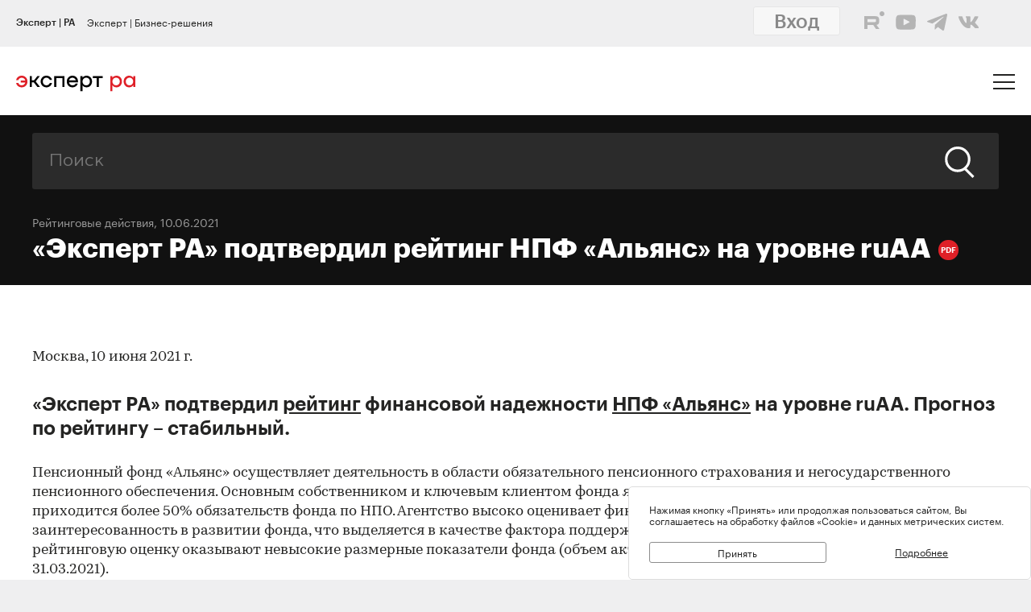

--- FILE ---
content_type: text/html; charset=utf-8
request_url: https://raexpert.ru/releases/2021/jun10h
body_size: 21293
content:
<!DOCTYPE html>
<html lang="ru">
<head>
	<title>«Эксперт РА» подтвердил рейтинг НПФ «Альянс» на уровне ruAА | Эксперт РА</title>
<meta name="description" content="«Эксперт РА» подтвердил рейтинг финансовой надежности НПФ «Альянс» на уровне ruAА. Прогноз по рейтингу – стабильный." >
<base href="/" />
<meta charset="utf-8">
<meta http-equiv="X-UA-Compatible" content="IE=edge">
<meta name="robots" content="noyaca"/>
<meta name="theme-color" content="">
<meta name="viewport" content="width=device-width, user-scalable=no, initial-scale=1.0, maximum-scale=1.0, minimum-scale=1.0">
<link rel="icon" href=/ico/favico.png type="image/x-icon">
<link rel="icon" href="/img/favicons/favicon.ico" sizes="32x32">
<link rel="apple-touch-icon" href="/img/favicons/apple-touch-icon-180x180.png"><!-- 180×180 -->
<link rel="manifest" href="/manifest.webmanifest">
<link rel="apple-touch-icon" sizes="57x57" href="/img/favicons/apple-touch-icon-57x57.png">
<link rel="apple-touch-icon" sizes="72x72" href="/img/favicons/apple-touch-icon-72x72.png">
<link rel="apple-touch-icon" sizes="76x76" href="/img/favicons/apple-touch-icon-76x76.png">
<link rel="apple-touch-icon" sizes="114x114" href="/img/favicons/apple-touch-icon-114x114.png">
<link rel="apple-touch-icon" sizes="120x120" href="/img/favicons/apple-touch-icon-120x120.png">
<link rel="apple-touch-icon" sizes="144x144" href="/img/favicons/apple-touch-icon-144x144.png">
<link rel="apple-touch-icon" sizes="152x152" href="/img/favicons/apple-touch-icon-152x152.png">
<link rel="apple-touch-icon" sizes="180x180" href="/img/favicons/apple-touch-icon-180x180.png">
<script>
    var random = Math.floor(Math.random() * 100000000) + 1;
    document.write('<link rel="stylesheet" href=/styles/main.min.css?' + random + '">');
</script>

<!-- Schema.org markup for Google+ -->
<meta itemprop="name" content="«Эксперт РА» подтвердил рейтинг НПФ «Альянс» на уровне ruAА | Эксперт РА"><meta itemprop="description" content="«Эксперт РА» подтвердил рейтинг финансовой надежности НПФ «Альянс» на уровне ruAА. Прогноз по рейтингу – стабильный."><meta itemprop="image" content="https://raexpert.ru/_aaa/logo430b.png">

<!-- Twitter Card data -->
<meta name="twitter:card" content="summary_large_image">
<meta name="twitter:site" content="@ra_expert">
<meta name="twitter:title" content="«Эксперт РА» подтвердил рейтинг НПФ «Альянс» на уровне ruAА | Эксперт РА">
<meta name="twitter:description" content="«Эксперт РА» подтвердил рейтинг финансовой надежности НПФ «Альянс» на уровне ruAА. Прогноз по рейтингу – стабильный.">
<meta name="twitter:creator" content="@ra_expert">
<!-- Twitter summary card with large image must be at least 280x150px -->
<meta name="twitter:image:src" content="https://raexpert.ru/_aaa/logo430b.png">

<!-- Open Graph data -->
<meta property="og:title" content="«Эксперт РА» подтвердил рейтинг НПФ «Альянс» на уровне ruAА | Эксперт РА" /><meta property="og:type" content="article" />
<meta property="og:url" content="raexpert.ru" />
<meta property="og:image" content="https://raexpert.ru/_aaa/logo430b.png" />
<meta property="og:image:width" content="430" />
<meta property="og:image:height" content="430" />
<meta property="og:description" content="«Эксперт РА» подтвердил рейтинг финансовой надежности НПФ «Альянс» на уровне ruAА. Прогноз по рейтингу – стабильный." /><meta property="og:site_name" content="Рейтинговое агентство «Эксперт РА»" />

<script type="application/ld+json">
{ "@context": "https://schema.org",
 "@type": "Organization",
 "name": "Эксперт РА",
 "legalName": "АО Эксперт РА",
 "description": "Эксперт РА – крупнейшее российское кредитное рейтинговое агентство, аккредитованное Банком России. Создано в 1997 году. Кредитные рейтинги, рэнкинги, аналитика.",
 "url": "https://raexpert.ru/",
 "logo": "https://raexpert.ru/_aaa/expert-ra_logo_ru_25_x370.png",
 "foundingDate": "1997",
 "address": {
	 "@type": "PostalAddress",
	 "streetAddress": "ул. Николоямская, дом 13, стр. 2",
	 "addressLocality": "Москва",
	 "addressRegion": "Москва",
	 "postalCode": "109240",
	 "addressCountry": "RU"
 },
 "contactPoint" : [
        { "@type" : "ContactPoint",
          "telephone" : "+7 (495) 225-34-44",
          "contactType" : "customer support",
          "areaServed" : "RU",
          "availableLanguage" : ["English","Russian"]
        },
         {
          "@type" : "ContactPoint",
          "telephone" : "+7 (495) 225-34-44 (доб. 1656)",
          "contactType" : "sales",
          "areaServed" : "RU",
          "availableLanguage" : ["English","Russian"]
        }],
 "sameAs": [
    "https://www.youtube.com/channel/UCOfYASai0Meo6nLIb0OGObA",
    "https://t.me/expertrabot"
 ]}
</script>
<script src="/js/jquery.min.js"></script>
<script src="/js/highcharts/highcharts.js"></script>
<script src="/js/highcharts/highcharts-more.js"></script>
<script src="/js/highcharts/modules/exporting.js"></script>
<script src="/js/highcharts/modules/annotations.js"></script>
<script src="/js/jquery-ui.min.js"></script>
<link rel="stylesheet" href=/css/jquery-ui.min.css>


<!-- counters//////////////// -->

<!-- Yandex.Metrika counter -->
<script type="text/javascript" >
   (function(m,e,t,r,i,k,a){m[i]=m[i]||function(){(m[i].a=m[i].a||[]).push(arguments)};
   m[i].l=1*new Date();k=e.createElement(t),a=e.getElementsByTagName(t)[0],k.async=1,k.src=r,a.parentNode.insertBefore(k,a)})
   (window, document, "script", "https://mc.yandex.ru/metrika/tag.js", "ym");

   ym(50950184, "init", {
        clickmap:true,
        trackLinks:true,
        accurateTrackBounce:true
   });
</script>
<noscript><div><img src="https://mc.yandex.ru/watch/50950184" style="position:absolute; left:-9999px;" alt="" /></div></noscript>
<!-- /Yandex.Metrika counter -->


<!-- Yandex.Metrika counter_old -->
<script type="text/javascript" >
   (function(m,e,t,r,i,k,a){m[i]=m[i]||function(){(m[i].a=m[i].a||[]).push(arguments)};
   m[i].l=1*new Date();k=e.createElement(t),a=e.getElementsByTagName(t)[0],k.async=1,k.src=r,a.parentNode.insertBefore(k,a)})
   (window, document, "script", "https://mc.yandex.ru/metrika/tag.js", "ym");

   ym(3619, "init", {
        clickmap:true,
        trackLinks:true,
        accurateTrackBounce:true
   });
</script>
<noscript><div><img src="https://mc.yandex.ru/watch/3619" style="position:absolute; left:-9999px;" alt="" /></div></noscript>
<!-- /Yandex.Metrika counter_old -->


<!-- ////////////////counters -->

    <link rel="stylesheet" href="/styles/lg.min.css">
</head>

<body>

	<style>
    #js-feedback-form .b-input [type="checkbox"] + .b-input__label::before {
        border-color: #df2027;
    }
</style>
<div class="b-login js-feedback-win" style="display: none">
    <div class="b-login__bg js-feedback-bg"></div>

    <div class="b-login__form js-feedback-auth" style="display: none;">

        <div class="b-login__close js-feedback-close">
            <span></span><span></span>
        </div>
        <div class="b-login__title" style="margin-bottom: 0;">
            <h2 class="b-title b-aside__title">Служба внутреннего контроля</h2>
        </div>
        <form action="" method="get" id="js-feedback-form">

            <input type="hidden" name="user_id" value="0">

            <p>Обращение в службу внутреннего контроля — это обратная линия, с помощью которой мы напрямую от партнёров и клиентов получаем информацию о том,
                насколько наша деятельность удовлетворяет вашим требованиям и ожиданиям.</p>
            <p>Высказать своё замечание или предложение Вы можете заполнив онлайн-форму, либо позвонив напрямую в службу внутреннего контроля по телефону +7(495) 225-34-44 доб. 1645 или 1734</p>

            <div class="b-login__inputs">

                <div class="b-input">
                    <span class="b-input__label">Имя</span>
                    <div class="b-input__wrap">
                        <input type="text" class="b-input__text" placeholder="Введите имя" name="quality_fio" required value="">
                    </div>
                </div>
                <!--<div class="b-input">
                    <span class="b-input__label">Должность</span>
                    <div class="b-input__wrap">
                        <input type="text" class="b-input__text" placeholder="Введите должность" name="quality_role" required value="">
                    </div>
                </div><div class="b-input">
                    <span class="b-input__label">Организация</span>
                    <div class="b-input__wrap">
                        <input type="text" class="b-input__text" placeholder="Введите организацию" name="quality_company" required value="">
                    </div>
                </div>-->
                <div class="b-input">
                    <span class="b-input__label">E-mail</span>
                    <div class="b-input__wrap">
                        <input type="email" class="b-input__text" placeholder="Введите E-mail" name="quality_email" required value="">
                    </div>
                </div>

                <div class="b-input">
                    <span class="b-input__label">Текст сообщения</span>
                    <div class="b-input__wrap">
                        <textarea placeholder="" required="required" size="38" maxlength="1000" type="textarea" class="b-input__text" name="quality_comment" id="quality_comment" rows="5"></textarea>
                    </div>
                </div>


                <div class="b-input">
                    <span class="b-input__label">Введите результат вычисления</span>
                    <img src="/includes/kcaptcha/get_php_captcha.php?param=site_feedback&tm=1769559328" width="150"><br />
                    <div class="b-input__wrap">
                        <input type="text" class="b-input__text" name="captcha" value="" required>
                    </div>
                </div>

                <label class="b-input">
                    <input class="b-input__checkbox" type="checkbox" name="quality_terms" value="Да">
                    <span class="b-input__label">Принимаю условия <a style="margin-right: 0; color: #242423; text-decoration: underline;" href="/about/terms/">пользовательского соглашения</a> и <a style="color: #242423; text-decoration: underline;" href="/about/personaldata/">политики в отношении обработки персональных данных</a></span>
                </label>

                <br />
                <button class="b-link -reg" type="submit">Отправить</button>
                <p>Спасибо, что помогаете нам стать еще лучше!</p>

                <div class="js-show-form-error" style="padding-left: 0; display: none;">
                    <div style="padding-top: 20px; color: #df2027;">Все поля формы обязательны для заполнения</div>
                </div>
                

            </div>

        </form>
    </div>

</div>

<script>
    var captcha_valid = 0;

    function sendQualityForm() {

        checkCaptcha();

        if (captcha_valid == 1) {

            // check form
            let formErrors = 0;

            $('#js-feedback-form input[type="text"]').each(function(){
                if($(this).val() == '' || !$(this).val()) {
                    formErrors = 1;
                }
            })

            if($('#js-feedback-form input:checkbox[name="quality_terms"]:checked').length == 0) {
                formErrors = 1;
            }

            // send form
            if(formErrors == 0) {

                $('.js-show-form-error').hide();

                var quality_email = $('input[name=quality_email]').val(),
                    quality_fio = $('input[name=quality_fio]').val(),
                    quality_company = $('input[name=quality_company]').val(),
                    quality_role = $('input[name=quality_role]').val(),
                    quality_comment = $('#quality_comment').val();

                var CSRFAjaxTokenFeedback = 'JDJ5JDEwJDVJak13di5UTUhHaFNmTGoyL0JTak9YMkJUbjIueUNwc05VejZxVWlWUXNlY3AxaWgxUElx';

                $.ajax({
                    type: "POST",
                    url: "/includes/feedback/send_feedback.php",
                    dataType: "html",
                    data: ({
                        user_id: 0,
                        quality_fio: quality_fio,
                        quality_email: quality_email,
                        quality_company: quality_company,
                        quality_role: quality_role,
                        quality_comment: quality_comment,
                        CSRFAjaxToken: CSRFAjaxTokenFeedback
                    }),
                    async: false,
                    success: function (data, textStatus) {
                        $("#js-feedback-form").html(data);
                    }
                });

            } else if(formErrors == 1) {
                $('.js-show-form-error').show();
            }


        } else {
            alert('Результат вычисления неверен.');
        }
    }

    function checkCaptcha() {
        $.ajax({
            type: "POST",
            url: "/includes/kcaptcha/check_captcha.php?param=site_feedback",
            dataType: "html",
            data: ({
                captcha: $('input[name=captcha]').val()
            }),
            async: false,
            success: function (data, textStatus) {
                if (data == 'ok') {
                    captcha_valid = 1;
                }
            }
        });
    }
</script>
	<header class="b-header js-header">

		
<div class="popup-block" style="display: none;">
    <div class="popup-block__header">
        <span>Мы используем файлы «Cookie»</span>
    </div>
    <div class="popup-block__text">Нажимая кнопку «Принять» или продолжая пользоваться сайтом, Вы соглашаетесь на обработку файлов «Cookie» и данных метрических систем.</div>
    <div class="popup-block__buttons">
        <div class="js-accept-cookie">Принять</div>
        <div><a href="/about/cookie/">Подробнее</a></div>
    </div>
</div>

<div class="b-header__topline">
    <div class="b-topline wrapper" style="padding-top: 7px; padding-bottom: 7px;">
        <a href="/" class="b-topline__tab -active js-topline-btn">Эксперт | РА</a><a href="https://expert-business.ru" class="b-topline__tab js-topline-btn">Эксперт | Бизнес-решения</a>        
        <!--  auth: display name-surname in top-line -->
        
       
        
        
        
				<div class="top-line-user">
                    <a href="https://raexpert-cabinet.ru/user/?back_uri=https://raexpert.ru/releases/2021/jun10h">
                        <button class="b-navigation__link -login" style="margin-right: 10px !important; margin-top: -7px !important; background-color: white;">Вход</button>
                    </a> 
					<div class="top_social_icons -withlogin">
                        <div class="header-contacts-wrapper">
                            <a href="https://rutube.ru/channel/25505506/" class="header-contacts-icons -rutube" target="_blank"><img src="/_aaa/icon_q_rutube_black.svg"></a>
                            <a href="https://www.youtube.com/channel/UCOfYASai0Meo6nLIb0OGObA" class="header-contacts-icons -youtube" target="_blank"><img src="/_aaa/icon_q_youtube_black.svg"></a>
                            <a href="https://t.me/expert_ra" class="header-contacts-icons -telegram" target="_blank"><img src="/_aaa/icon_q_telegram_black.svg"></a>
                            <a href="https://vk.com/expra" class="header-contacts-icons -vk" target="_blank"><img src="/_aaa/icon_q_vk_black.svg"></a>
                        </div></div>
				</div>
                <div class="top-telegram-mobile-icon"><a href="https://t.me/expert_ra" class="header-contacts-icons -telegram" target="_blank"><img src="/_aaa/icon_q_telegram_black.svg"></a></div>        
        <!-- /auth -->
        
    </div>
</div>
		<div class="b-header__main">
			<div class="wrapper">

                <style>
    .b-logo{margin-left:0}.b-navigation{padding-top:7px}.b-header__main{padding-bottom:15px}.b-header .wrapper{padding:25px 20px 18px}@media (min-width:1366px){.b-header .wrapper{padding:27px 30px 18px 60px}}.owl-item.active{background-image:url(https://raexpert.ru/pr_slider/244.jpeg)}.b-header__main{padding-bottom:0}.b-logo{align-items:center}.b-navigation{top:80px}.b-burger{margin-top:-5px}
</style>
<div class="b-logo">
    <a href="/">
                                                <img src="/_aaa/svg/expert-ra_logo_ru_25.svg" alt="Эксперт РА">
    </a>
</div>
				<nav class="b-navigation js-mobile-menu">

					
<div class="b-langs" style="top: -45px;">
    <button title="Switch to English" class="b-langs__item js-lang-btn -active" onclick="setLang('en');">En</button>
    <button title="Переключиться на русский" class="b-langs__item js-lang-btn" onclick="setLang('ru');">Ru</button>
</div>

<script type="text/javascript">var global_lang_id = 1;</script>
<script type="text/javascript">
    function f(){
        var form = document.getElementById("login-form");
        form.submit();
    }

    function setLang(setlang, no_redirect){
        $.ajax({
            type: "POST",
            url: "/default/index/ajax-set-lang/",
            dataType : "html",
            data: ({ setlang: setlang }),
            async: false,
            success: function (data){
                if (no_redirect != 1) {
                    //window.location.href = "/";
                    location.reload();
                }
            }
        });
    }
</script>					<div class="b-menu">
    <ul class="b-menu__list">
        <li class="b-menu__item">
                        <a href="/ratings" class="b-menu__link submenu -ratingssubmenu">Рейтинги</a>
            <span class="icon triangle ratings-triangle"></span>
        </li>
        <li class="b-menu__item">
            <a href="/researches/" class="b-menu__link">Аналитика</a>
        </li>
        <li class="b-menu__item">
            <a href="/ratings/sustainable_development/" class="b-menu__link">ESG продукты</a>
        </li>
<!--        <li class="b-menu__item">-->
<!--            <a href="#" class="b-menu__link--><!-- js-menu-sublist-btn">Устойчивое развитие</a>-->
<!--            <span class="icon triangle"></span>-->
<!---->
<!--            <ul class="b-menu__sublist js-menu-sublist">-->
<!--                <li class="b-menu__subitem">-->
<!--                    <a class="b-menu__link -sub" href="/topics/banks">Зеленые облигации</a>-->
<!--                </li>-->
<!--                <li class="b-menu__subitem">-->
<!--                    <a class="b-menu__link -sub" href="/topics/leasing_factoring">Социальные облигации</a>-->
<!--                </li>-->
<!--                <li class="b-menu__subitem">-->
<!--                    <a class="b-menu__link -sub" href="/topics/leasing_factoring">ESG</a>-->
<!--                </li>-->
<!--                <li class="b-menu__subitem">-->
<!--                    <a class="b-menu__link -sub" href="/topics/leasing_factoring">Рейтинг качества управления</a>-->
<!--                </li>-->
<!--            </ul>-->
<!--        </li>-->
        <li class="b-menu__item">
            <a href="/rankings/" class="b-menu__link">Рэнкинги</a>
        </li>
        <li class="b-menu__item">
            <a href="/events/" class="b-menu__link">Конференции</a>
        </li>
<!--        <li class="b-menu__item">-->
<!--            <a href="/express_analytics/" class="b-menu__link--><!--">Экспресс Аналитика</a>-->
<!--        </li>-->
<!--        <li class="b-menu__item">-->
<!--            <a href="/press/" class="b-menu__link--><!--">Пресс-центр</a>-->
<!--        </li>-->
        <li class="b-menu__item" style="z-index: 5;">
                        <a class="b-menu__link submenu -topicssubmenu js-menu-sublist-btn">Тематики</a>
            <span class="icon triangle"></span>
            <div class="mobile-dropdown-topics" style="display: none;">
                <ul class="js-submenu sublist-topics">
    
				<li class="topicsitem">
					<a href="/topics/banks">Банки</a>
					<span class="b-menu__counter">1324</span>
				</li>
				<li class="topicsitem">
					<a href="/topics/leasing_factoring">Лизинг и факторинг</a>
					<span class="b-menu__counter">364</span>
				</li>
				<li class="topicsitem">
					<a href="/topics/macroeconomics">Макроэкономика</a>
					<span class="b-menu__counter">250</span>
				</li>
				<li class="topicsitem">
					<a href="/topics/microfinance">Микрофинансирование</a>
					<span class="b-menu__counter">128</span>
				</li>
				<li class="topicsitem">
					<a href="/topics/oil_gas">Нефтегазовый сектор</a>
					<span class="b-menu__counter">27</span>
				</li>
				<li class="topicsitem">
					<a href="/topics/regional_finance">Страны и регионы</a>
					<span class="b-menu__counter">119</span>
				</li>
				<li class="topicsitem">
					<a href="/topics/insurance">Страхование</a>
					<span class="b-menu__counter">607</span>
				</li>
				<li class="topicsitem">
					<a href="/topics/construction">Строительство и девелопмент</a>
					<span class="b-menu__counter">63</span>
				</li>
				<li class="topicsitem">
					<a href="/topics/structured_finance">Структурированное финансирование</a>
					<span class="b-menu__counter">31</span>
				</li>
				<li class="topicsitem">
					<a href="/topics/asset_management">Управление активами</a>
					<span class="b-menu__counter">340</span>
				</li>
				<li class="topicsitem">
					<a href="/topics/sustainable_development">Устойчивое развитие</a>
					<span class="b-menu__counter">91</span>
				</li>
				<li class="topicsitem">
					<a href="/topics/financial_sector">Финансовый сектор</a>
					<span class="b-menu__counter">319</span>
				</li></ul>


            </div>
        </li>

        <li class="b-menu__item" style="z-index: 5;">
            <a href="/all-services" class="b-menu__link submenu -servicessubmenu js-menu-sublist-btn">Услуги</a>
            <span class="icon triangle services-triangle"></span>
        </li>
        
        <li class="b-menu__item">
            <a href="/faq/" class="b-menu__link">FAQ</a>
        </li>
    </ul>
    

    <div class="top_social_icons -mobile">
            </div>
				
</div>                    <!--<a href="#" class="b-navigation__link -Wred">Получить рейтинг</a>-->

<a href="#"
    style="margin: 0;
    margin-left: auto;
    margin-right: 15px;
    padding: 5px 10px;
    color: #fff;
    border-color: #fff;
    background-color: #fff;
    font-size: 16px;
    display: block;
    float: left;
    clear: left;
    font-family: GraphikMedium, sans-serif;
    line-height: 24px;
    cursor: default;
    text-decoration: none;"></a>                    
				</nav>

				<div class="b-burger js-mobile-menu-btn">
    <span></span>
    <span></span>
    <span></span>
</div>
			</div>
		</div>
        <div class="menu-dropdown-wrapper" style="display: none;">
    <div class="menu-dropdown-contents b-main">
        <div class="menu-ratings" style="display: none;">
            
<div>
    <!--<span class="menu-dropdown-contents_header -ratings"><a href="/ratings">Рейтинг-лист</a></span>
    <div class="menu-red-line" style="margin-top: 13px;"></div>-->
    <span class="menu-dropdown-contents_header">По&nbsp;вопросам&nbsp;получения&nbsp;рейтинга</span>
    <div class="menu-red-line"></div>
    <span>+7 (499) 418-00-39<br><a href="mailto:sale@raexpert.ru">sale@raexpert.ru</a></span>
    <div class="menu-red-line" style="margin: 20px 0;"></div>

    <a href="/ratings/scales">Рейтинговые шкалы</a><br>
    <a href="/ratings/recognition/">Требования регуляторов</a><br>
    <a href="/ratings/methodologies">Методологическая база</a><br>
    <a href="/ratings/pr_method">Проекты методологий</a><br>
	<a href="/pr/media/Client_Handbook.pdf" target="_blank">Что нужно знать о кредитных рейтингах</a>

</div>
<div>
    <span class="menu-dropdown-contents_header"><noindex>Кредитные рейтинги</noindex></span>
    <div class="menu-red-line"></div>
    <div class="menu-ratings_ratinglist">
        <div>
            <a href="/ratings/bankcredit_all/">Банки</a><span class="menu-ratings_count">149</span><br>
            <a href="/ratings/credits_fin/">Финансовые компании</a><span class="menu-ratings_count">28</span><br>
            <a href="/ratings/leasing_rel/">Лизинговые компании</a><span class="menu-ratings_count">32</span><br>
            <a href="/ratings/npf/">НПФ</a><span class="menu-ratings_count">9</span><br>
            <a href="/ratings/mfi_credits_all/">МФО</a><span class="menu-ratings_count">17</span><br>
            <!--<a href="/ratings/depositories/">Депозитарии</a><span class="menu-ratings_count">0</span><br>-->
            <!--<a href="/ratings/factor/">Факторинговые компании</a><span class="menu-ratings_count">1</span><br>-->
            <a href="/ratings/factor/">Факторинговые компании</a><span class="menu-ratings_count">1</span><br>
			<a href="/ratings/credits_all/">Нефинансовые компании</a><span class="menu-ratings_count">194</span><br>
           <!-- <a href="/ratings/credits/">Нефинансовые компании</a><span class="menu-ratings_count">193</span><br>
            <a href="/ratings/credits_kz/">Нефинансовые компании - Казахстан</a><span class="menu-ratings_count">0</span><br>
            <a href="/ratings/credits_by/">Нефинансовые компании - Беларусь</a><span class="menu-ratings_count">1</span><br>-->
            <a href="/ratings/credits_holding/">Холдинговые компании</a><span class="menu-ratings_count">16</span><br>
            <a href="/ratings/credits_project/">Проектные компании</a><span class="menu-ratings_count">5</span><br>
            <a href="/ratings/insurance_all/">Страховые компании</a><span class="menu-ratings_count">35</span><br>
            <a href="/ratings/life/">Страхование жизни</a><span class="menu-ratings_count">8</span>
        </div>
        <div>
            <a href="/ratings/debt_inst/">Облигации</a><span class="menu-ratings_count">576</span><br>
            <a href="/ratings/securitization_all/">Инструменты структурированного<br>финансирования</a><span class="menu-ratings_count">17</span><br><a href="/ratings/regioncredit_all/">Субъекты РФ и муниципалитеты</a><span class="menu-ratings_count">25</span><br><a href="/ratings/sovereign_ratings/">Страны</a><span class="menu-ratings_count"></span>
        </div>
    </div>
</div>
<div>
    <span class="menu-dropdown-contents_header"><noindex>Некредитные и ожидаемые рейтинги</noindex></span>
    <div class="menu-red-line"></div>
    <a href="/ratings/managing/">Управляющие компании</a><span class="menu-ratings_count">19</span><br>
    <a href="/ratings/smo/">Страховые медицинские компании</a><span class="menu-ratings_count">0</span><br>
    <a href="/ratings/corporate/">Рейтинги качества управления</a><span class="menu-ratings_count">5</span><br>
    <a href="/ratings/debt_inst_exp/">Ожидаемый рейтинг долговых инструментов</a><span class="menu-ratings_count">2</span><br>
    <a href="/ratings/securitization_exp_all/">Ожидаемый рейтинг инструментов структурированного финансирования</a><span class="menu-ratings_count">0</span><br>
	<a href="/ratings/esg_all/">Рейтинги ESG</a><span class="menu-ratings_count">24</span><br>
	<a href="/ratings/mutual_funds_quality/">Рейтинги качества ПИФов</a><span class="menu-ratings_count"> 2</span><br>
	<a href="https://expert-business.ru/ratings/audit_companies/">Рейтинги аудиторов</a><span class="menu-ratings_count"> 5</span>

</div>        </div>

        <div class="menu-topics" style="display: none;">
            <ul class="js-submenu sublist-topics">
    
				<li class="topicsitem">
					<a href="/topics/banks">Банки</a>
					<span class="b-menu__counter">1324</span>
				</li>
				<li class="topicsitem">
					<a href="/topics/leasing_factoring">Лизинг и факторинг</a>
					<span class="b-menu__counter">364</span>
				</li>
				<li class="topicsitem">
					<a href="/topics/macroeconomics">Макроэкономика</a>
					<span class="b-menu__counter">250</span>
				</li>
				<li class="topicsitem">
					<a href="/topics/microfinance">Микрофинансирование</a>
					<span class="b-menu__counter">128</span>
				</li>
				<li class="topicsitem">
					<a href="/topics/oil_gas">Нефтегазовый сектор</a>
					<span class="b-menu__counter">27</span>
				</li>
				<li class="topicsitem">
					<a href="/topics/regional_finance">Страны и регионы</a>
					<span class="b-menu__counter">119</span>
				</li>
				<li class="topicsitem">
					<a href="/topics/insurance">Страхование</a>
					<span class="b-menu__counter">607</span>
				</li>
				<li class="topicsitem">
					<a href="/topics/construction">Строительство и девелопмент</a>
					<span class="b-menu__counter">63</span>
				</li>
				<li class="topicsitem">
					<a href="/topics/structured_finance">Структурированное финансирование</a>
					<span class="b-menu__counter">31</span>
				</li>
				<li class="topicsitem">
					<a href="/topics/asset_management">Управление активами</a>
					<span class="b-menu__counter">340</span>
				</li>
				<li class="topicsitem">
					<a href="/topics/sustainable_development">Устойчивое развитие</a>
					<span class="b-menu__counter">91</span>
				</li>
				<li class="topicsitem">
					<a href="/topics/financial_sector">Финансовый сектор</a>
					<span class="b-menu__counter">319</span>
				</li></ul>


        </div>

        <div class="menu-services" style="display: none; width: 100%;">
            <div style="display: flex; flex-direction: row; flex-wrap: nowrap; align-content: space-between;">
                <div style="width: calc(100% / 2); margin-right: 40px;">
                    <span class="menu-dropdown-contents_header">Услуги&nbsp;«Эксперт РА»</span>
                    <div class="menu-red-line"></div>
                    <div><a href="/all-services/credit-rating">Кредитные рейтинги</a></div>
                    <div><a href="/all-services/noncredit-rating">Некредитные рейтинги</a></div>
                    <div><a href="/all-services/esg">ESG продукты</a></div>
                    <div><a href="/all-services/rating-export">Выгрузка агрегированных данных о рейтингах</a></div>

                    <div class="menu-dropdown-contents_header" style="padding-top: 30px;padding-bottom: 10px;">Контакты&nbsp;«Эксперт РА»</div>
                    <span>+7 (495) 225-34-44</span><br>
                    <span>+7 (499) 418-00-41</span>
                    <div><a href="mailto:sale@raexpert.ru">sale@raexpert.ru</a></div>
                </div>
                <div style="width: calc(100% / 2);">
                    <span class="menu-dropdown-contents_header">Услуги «Эксперт Бизнес-Решения»</span>
                    <div class="menu-red-line"></div>
                    <div><a href="/events">Деловые конференции</a></div>
                    <div><a href="/services/macro_research">Индивидуальные исследования и обзоры рынков</a></div>
                    <div><a href="/all-services/ebr-audit">Рейтинги надежности и качества услуг аудиторов</a></div>
                    <div><a href="/all-services/ebr-ir">IR-сопровождение</a></div>
                    <div><a href="/all-services/ebr-esg-transform">Сопровождение ESG-трансформации компаний</a></div>
                    <div><a href="https://constructor.expert-business.ru/">Конструктор сделок секьюритизации</a></div>
                    <div><a href="/ratings/securitization_all/RWA_calc/">Калькулятор кредитного риска для банков-участников сделок секьюритизации</a></div>

                    <div class="menu-dropdown-contents_header" style="padding-top: 30px;padding-bottom: 10px;">Контакты&nbsp;«Эксперт Бизнес-Решения»</div>
                    <span>+7 (499) 418-00-40</span>
                    <div><a href="mailto:info@expert-business.ru">info@expert-business.ru</a></div>
                </div>
            </div>
        </div>
    </div>
</div>	</header>

	<main class="b-main">
		<div class="b-main__content" role="main">

			<div class="b-subheader">

				    <div class="b-search">
        <form action="/search/" class="b-search__form" method="post">
            <input type="hidden" name="CSRFToken" value="JDJ5JDEwJElnOHZzNnhBQzBrR1NRYk5EaXJ2VmVVUGNqYi9IT3VsTHl0bWpYOVVWRC90eHF0WUt0bUxh">
            <input class="b-search__input" type="text" name="search" value="" placeholder="Поиск">
            <button class="b-search__submit" type="submit">
                <span class="icon search"></span>
            </button>
        </form>
    </div>

                
                        <span class="b-subheader__date"><a href="/news/">Рейтинговые действия</a></a>, 10.06.2021</span>
                        <h1 class="b-title -white">
                            «Эксперт РА» подтвердил рейтинг НПФ «Альянс» на уровне ruAА<a class="b-pdf-button-header" title="Скачать PDF" href="/releases/2021/jun10h?pdf"></a></h1>
			</div>

			<div class="b-content">

				<div class="b-content__wrapper">

                    					<script>
    $(function () {
        // Уменьшаем картинку в содержании
        //$("td[valign=top]").find("img").css("maxWidth", "100%").closest("table").attr("id", "table-list");

        // Выставляем графикам 100%
        $("div[id^=graph_]").css('width', '100%');

        //$(".b-article__body > table:not(#table-list)").removeAttr("width")
        //    .css("width", "100%")
        //    .wrap('<div class="b-rating-table__table"></div>');
    });
</script>


    <div class="b-article__body">
        <article class="b-article__body">
<p> Москва, 10 июня 2021 г.</p>
<p class="article-ann"> «Эксперт РА» подтвердил <a href="https://raexpert.ru/ratings/npf/">рейтинг</a> финансовой надежности <a href="https://raexpert.ru/database/companies/npf_allianz/"><strong>НПФ «Альянс»</strong></a> на уровне ruAА. Прогноз по рейтингу – стабильный.</p>
<p>Пенсионный  фонд «Альянс» осуществляет деятельность в области обязательного пенсионного  страхования и негосударственного пенсионного обеспечения. Основным собственником  и ключевым клиентом фонда является ПАО «Ростелеком», на долю которого  приходится более 50% обязательств фонда по НПО. Агентство высоко оценивает  финансовый потенциал основного собственника и его заинтересованность в развитии  фонда, что выделяется в качестве фактора поддержки уровня рейтинга. При этом давление  на рейтинговую оценку оказывают невысокие размерные показатели фонда (объем  активов фонда составил 10,4 млрд рублей на 31.03.2021).</p>
<p> Агентство позитивно  отмечает динамику обязательств по договорам ОПС (прирост на 9,1% за период с  31.03.2020 по 31.03.2021) и высокий размер среднего счета клиента по ОПС. Несмотря  на то что темпы прироста обязательств по договорам НПО превышают бенчмарки  агентства (за период с 31.03.2020 по 31.03.2021 обязательства фонда по  договорам НПО выросли на 25,1%), это, по оценкам агентства, не создает рисков  ухудшения платежеспособности фонда. Давление на уровень рейтинга оказывает  невысокий размер среднего счета клиента по НПО. </p>
<p> Активы фонда  характеризуются высоким кредитным качеством и высокой ликвидностью. На 31.03.2021  доля высоколиквидных вложений в объекты с рейтингами «Эксперт РА» уровня ruA+ и  выше либо сопоставимыми рейтингами других агентств составила около 96%  совокупного объема средств пенсионных накоплений и более 99% средств пенсионных  резервов. К числу позитивных факторов агентство относит высокую диверсификацию  активов: доля крупнейшего объекта вложений, который не может быть отнесен к  условному рейтинговому классу ruAA и выше, не превысила 1% активов пенсионных  резервов и 2,5% активов пенсионных накоплений. Кроме того, среди положительных факторов  агентством выделяется отсутствие рисков концентрации средств пенсионных накоплений  и пенсионных резервов на связанных сторонах. Качество активов, в которые  размещены собственные средства фонда, также находится на высоком уровне, что позитивно  влияет на рейтинговую оценку.</p>
<p> К числу  положительных факторов агентство относит значительный уровень запаса  собственных средств (превышение объема собственных средств фонда на 31.03.2021,  рассчитанного в соответствии с Указанием Банка России № 4028-У, над минимально  установленным размером капитала составило 91,4%). Показатели ликвидности фонда  также находятся на высоком уровне, что позитивно сказывается на рейтинге. Кроме  того, высокая рентабельность фонда (рентабельность капитала за 2020 г.  составила 17,5%) положительно влияет на уровень рейтинга.</p>
<p> Показатели  накопленной доходности пенсионных накоплений и резервов фонда за 3 года (с 31.03.2018  по 31.03.2021) опережают среднерыночные значения и инфляцию. Доходность  пенсионных накоплений за минусом вознаграждений УК, специализированному  депозитарию и фонду за указанный период составила 18,9%, аналогичный показатель  для средств пенсионных резервов за тот же период составил 17,8%. Агентство  высоко оценивает уровень организации и регламентации системы риск-менеджмента,  а также уровень информационной прозрачности фонда. </p>
<p> Надежность и  качество доверительного управления средствами пенсионных резервов и пенсионных  накоплений позитивно оцениваются агентством. Управляющие компании, с которыми  сотрудничает фонд, имеют высокие рейтинги надежности и качества услуг от  «Эксперт РА». Качество стратегического обеспечения положительно  влияет на уровень рейтинга. </p>
<p> По данным  «Эксперт РА», на 31.03.2021 объем обязательств фонда по ОПС составил 0,9 млрд  рублей, обязательств по НПО – 8,5 млрд рублей. По данным Банка России, АО НПФ  «Альянс» по итогам 2020 г. заняло 24 место по величине активов, 20 место по  объему обязательств по НПО, 29 место по объему обязательств по ОПС на  российском пенсионном рынке.</p>
<p style="padding-top:15px">Контакты для СМИ: <a href="mailto:pr@raexpert.ru">pr@raexpert.ru</a>,  тел.: +7 (495) 225-34-44.</p>
<div style="border-left: 5px solid #ccc; padding-left: 20px;margin-top:15px;">
  <p>Кредитный рейтинг АО НПФ «Альянс» был впервые опубликован 24.05.2012.  Предыдущий рейтинговый пресс-релиз по данному объекту рейтинга был опубликован  18.06.2020.</p>
  <p> Кредитный рейтинг присвоен  по российской национальной шкале и является долгосрочным. Пересмотр кредитного  рейтинга и прогноза по нему ожидается не позднее года с даты выпуска настоящего  пресс-релиза.</p>
  <p> При  присвоении кредитного рейтинга применялась методология присвоения рейтингов  финансовой надежности НПФ <a href="https://raexpert.ru/ratings/methods/current">https://raexpert.ru/ratings/methods/current</a> (вступила в силу 24.05.2021).</p>
  <p> Присвоенный  рейтинг и прогноз по нему отражают всю существенную информацию в отношении  объекта рейтинга, имеющуюся у АО «Эксперт РА», достоверность и качество  которой, по мнению АО «Эксперт РА», являются надлежащими. Ключевыми источниками  информации, использованными в рамках рейтингового анализа, являлись данные  Банка России, АО НПФ «Альянс», а также данные АО  «Эксперт РА». Информация, используемая АО «Эксперт РА» в рамках  рейтингового анализа, являлась достаточной для применения методологии.</p>
  <p> Кредитный рейтинг был  присвоен в рамках заключенного договора, АО НПФ «Альянс» принимало участие в  присвоении рейтинга.</p>
  <p> Число участников  рейтингового комитета было достаточным для обеспечения кворума. Ведущий  рейтинговый аналитик представил членам рейтингового комитета факторы, влияющие  на рейтинг, члены комитета выразили свои мнения и предложения. Председатель  рейтингового комитета предоставил возможность каждому члену рейтингового  комитета высказать свое мнение до начала процедуры голосования.</p>
  <p> АО «Эксперт РА» в течение  последних 12 месяцев не оказывало АО НПФ «Альянс» дополнительных услуг.</p>
</div>
<div style="margin-top: 70px; color: #999999; font-size: 11px;" class="release-graytext">
  <p>Кредитные рейтинги, присваиваемые АО «Эксперт РА», выражают мнение АО  «Эксперт РА» относительно способности рейтингуемого лица (эмитента) исполнять  принятые на себя финансовые обязательства и (или) о кредитном риске его  отдельных финансовых обязательств и не являются установлением фактов или  рекомендацией покупать, держать или продавать те или иные ценные бумаги или  активы, принимать инвестиционные решения.</p>
  <p> Присваиваемые АО «Эксперт РА» рейтинги отражают всю относящуюся к объекту  рейтинга и находящуюся в распоряжении АО «Эксперт РА» информацию, качество и  достоверность которой, по мнению АО «Эксперт РА», являются надлежащими.</p>
  <p> АО «Эксперт РА» не проводит аудита представленной рейтингуемыми лицами  отчётности и иных данных и не несёт ответственность за их точность и полноту.  АО «Эксперт РА» не несет ответственности в связи с любыми последствиями,  интерпретациями, выводами, рекомендациями и иными действиями третьих лиц, прямо  или косвенно связанными с рейтингом, совершенными АО «Эксперт РА» рейтинговыми  действиями, а также выводами и заключениями, содержащимися в пресс-релизах,  выпущенных АО «Эксперт РА», или отсутствием всего перечисленного.</p>
  <p> Представленная информация актуальна на дату её публикации. АО «Эксперт РА»  вправе вносить изменения в представленную информацию без дополнительного  уведомления, если иное не определено договором с контрагентом или требованиями  законодательства РФ. Единственным источником, отражающим актуальное состояние  рейтинга, является официальный интернет-сайт АО «Эксперт РА» www.raexpert.ru. </p>
</div>
        </article>
     </div>
				</div>


                        <div class="b-content__wrapper mob-only">

            <h2 class="b-title">Рейтинги</h2>

            <hr class="b-hr">

            <div class="b-table">

                
                    <div class="b-table__item">
                        <a href="/ratings/managing" class="b-table__text">
                            Рейтинги надежности и качества услуг управляющих компаний
                        </a>    
                    </div>
                    <div class="b-table__item">
                        <a href="/ratings/npf" class="b-table__text">
                            Рейтинги финансовой надежности негосударственных пенсионных фондов
                        </a>    
                    </div>
                    <div class="b-table__item">
                        <a href="/ratings/depositories" class="b-table__text">
                            Рейтинги кредитоспособности депозитариев
                        </a>    
                    </div>            </div>
        </div>
            <div class="b-content__wrapper mob-only">

            <h2 class="b-title">Аналитика</h2>

            <hr class="b-hr">

            <div class="b-table">

                
                    <div class="b-table__item">
                        <a href="/researches/ua/uk_2025" class="b-table__text">
                            Позитивная неопределенность: итоги опроса управляющих компаний
                        </a>
                        <span class="b-table__time">05.03.2025</span>
                    </div>
                    <div class="b-table__item">
                        <a href="/researches/ua/npf_2025" class="b-table__text">
                            Ставка на ПДС: итоги опроса негосударственных пенсионных фондов
                        </a>
                        <span class="b-table__time">05.03.2025</span>
                    </div>
                    <div class="b-table__item">
                        <a href="/researches/ua/business_uk_2024" class="b-table__text">
                            Бизнес управляющих компаний в 2023–2024 годах: мнения и ожидания участников рынка
                        </a>
                        <span class="b-table__time">20.05.2024</span>
                    </div>
            </div>
        </div>
    
    <div class="b-content__wrapper">

        <h2 class="b-title">Публикации по тематике</h2>

        <hr class="b-hr">

        <div class="b-articles-list js-news-tab-press">

            
                <div class="b-articles-list-item">
                    <div class="b-articles-list-item__info">
                        <h3 class="b-articles-list-item__title">
                            <a href="/researches/publications/kommersant_oct06_2025b">
                                Доверяй, но проверяй
                            </a>
                        </h3>
                            <span class="b-articles-list-item__subtitle">
                                Коммерсантъ <br><br>Управляющие следят за политикой Банка России
                            </span>
                        <span class="b-articles-list-item__time">13.10.2025</span>
                    </div>
                </div>
                <div class="b-articles-list-item">
                    <div class="b-articles-list-item__info">
                        <h3 class="b-articles-list-item__title">
                            <a href="/press/articles/rg_tabah_sep2025">
                                Экономист Табах рассказал, как молодежь будет выживать на свою пенсию в старости
                            </a>
                        </h3>
                            <span class="b-articles-list-item__subtitle">
                                Российская газета<br><br>Экономически развитые страны мира, включая Россию, вступили в эпоху старения населения и низкой рождаемости. С какими трудностями в старости придется столкнуться нынешнем молодым людям, хватит ли им пенсии на элементарное выживание и как избежать нищеты, в интервью "Российской газете" рассказал доцент экономического факультета МГУ, главный экономист рейтингового агентства "Эксперт РА" Антон Табах.
                            </span>
                        <span class="b-articles-list-item__time">19.09.2025</span>
                    </div>
                </div>
                <div class="b-articles-list-item">
                    <div class="b-articles-list-item__info">
                        <h3 class="b-articles-list-item__title">
                            <a href="/researches/publications/kommersant_mar04_2025">
                                Управляющие раскрыли свои триллионы
                            </a>
                        </h3>
                            <span class="b-articles-list-item__subtitle">
                                Коммерсантъ<br><br>Рост активов УК продолжается в ожидании снижения ставок
                            </span>
                        <span class="b-articles-list-item__time">04.03.2025</span>
                    </div>
                </div>
                <div class="b-articles-list-item">
                    <div class="b-articles-list-item__info">
                        <h3 class="b-articles-list-item__title">
                            <a href="/researches/publications/rbc_feb14_2025">
                                Первоначальный стимул к долгосрочным
                            </a>
                        </h3>
                            <span class="b-articles-list-item__subtitle">
                                РБК<br><br>НАПФ предложила расширить возможности использования ПДС
                            </span>
                        <span class="b-articles-list-item__time">14.02.2025</span>
                    </div>
                </div>
                <div class="b-articles-list-item">
                    <div class="b-articles-list-item__info">
                        <h3 class="b-articles-list-item__title">
                            <a href="/researches/publications/kommersant_may20_2024">
                                Управляющих пересчитали по активам
                            </a>
                        </h3>
                            <span class="b-articles-list-item__subtitle">
                                Коммерсантъ<br><br>"Эксперт РА" удалось получить данные только от трети рынка
                            </span>
                        <span class="b-articles-list-item__time">20.05.2024</span>
                    </div>
                </div>
        </div>
    </div>

			</div>

		</div>

		<aside class="b-aside js-aside">

			<div class="b-aside-content js-aside-content pc-only">

                        <div class="b-aside-content__list" style="border: medium none;">

            <h2 class="b-title b-aside__title">Аналитика</h2>

            
                <div class="b-aside-content__item">
                    <a href="/researches/ua/uk_2025" class="b-aside-content__text">
                        Позитивная неопределенность: итоги опроса управляющих компаний
                    </a>
                    <span class="b-aside-content__source"><a href="/topics/asset_management">Управление&nbsp;активами</a>, </span>
                    <span class="b-aside-content__time">05.03.2025</span>
                </div>
                <div class="b-aside-content__item">
                    <a href="/researches/ua/npf_2025" class="b-aside-content__text">
                        Ставка на ПДС: итоги опроса негосударственных пенсионных фондов
                    </a>
                    <span class="b-aside-content__source"><a href="/topics/asset_management">Управление&nbsp;активами</a>, </span>
                    <span class="b-aside-content__time">05.03.2025</span>
                </div>
                <div class="b-aside-content__item">
                    <a href="/researches/ua/business_uk_2024" class="b-aside-content__text">
                        Бизнес управляющих компаний в 2023–2024 годах: мнения и ожидания участников рынка
                    </a>
                    <span class="b-aside-content__source"><a href="/topics/asset_management">Управление&nbsp;активами</a>, </span>
                    <span class="b-aside-content__time">20.05.2024</span>
                </div>        </div>
            <div class="b-content__wrapper mob-only">

            <h2 class="b-title">Аналитика</h2>

            <hr class="b-hr">

            <div class="b-table">

                
                    <div class="b-table__item">
                        <a href="/researches/ua/uk_2025" class="b-table__text">
                            Позитивная неопределенность: итоги опроса управляющих компаний
                        </a>
                        <span class="b-table__time">05.03.2025</span>
                    </div>
                    <div class="b-table__item">
                        <a href="/researches/ua/npf_2025" class="b-table__text">
                            Ставка на ПДС: итоги опроса негосударственных пенсионных фондов
                        </a>
                        <span class="b-table__time">05.03.2025</span>
                    </div>
                    <div class="b-table__item">
                        <a href="/researches/ua/business_uk_2024" class="b-table__text">
                            Бизнес управляющих компаний в 2023–2024 годах: мнения и ожидания участников рынка
                        </a>
                        <span class="b-table__time">20.05.2024</span>
                    </div>
            </div>
        </div>
    
                
                        <div class="b-aside-content__list">
            <h2 class="b-title b-aside__title">Рейтинги</h2>

            
                <div class="b-aside-content__item">
                    <a href="/ratings/managing" class="b-aside-content__text">
                        Рейтинги надежности и качества услуг управляющих компаний
                    </a>    
                </div>
                <div class="b-aside-content__item">
                    <a href="/ratings/npf" class="b-aside-content__text">
                        Рейтинги финансовой надежности негосударственных пенсионных фондов
                    </a>    
                </div>
                <div class="b-aside-content__item">
                    <a href="/ratings/depositories" class="b-aside-content__text">
                        Рейтинги кредитоспособности депозитариев
                    </a>    
                </div>        </div>
                    
                
                
			</div>

            
                <hr class="b-hr">
            <h2 class="b-title b-aside__title">По вопросам получения рейтинга</h2>
							  <p>+7 (499) 418-00-39<br>
							  <a href="mailto:sale@raexpert.ru" class="b-aside-content__text">sale@raexpert.ru</a></p>
					
							  <h2 class="b-title b-aside__title">Служба внутреннего контроля</h2>
							  <p>+7 (495) 225-34-44 (доб. 1645, 1734)<br>
							  +7 (499) 418-00-41 (доб. 1645, 1734)<br>
							  <a href="mailto:compliance@raexpert.ru" class="b-aside-content__text">compliance@raexpert.ru</a></p>
							  
							  <h2 class="b-title b-aside__title">Контакты для СМИ</h2>
							  <p>+7 (495) 225-34-44 (доб. 1706, 1650)<br>
							  +7 (499) 418-00-41 (доб. 1706, 1650)<br>
							  <a href="mailto:pr@raexpert.ru" class="b-aside-content__text">pr@raexpert.ru</a></p>
                                
							  <h4>Руководитель отдела по связям с общественностью</h4>
							  <div class="b-aside-content_press_contact_icons">
							  	<div>Сергей Михеев</div>
							  	<div class="b-aside-content_press_contact_icons"><a href="mailto:mikheev@raexpert.ru" style="width: 30px; height: 30px;"><img src="/_aaa/icon_press_email.svg" alt="Электронная почта" title="Электронная почта"></a>
                    	<a href="https://wa.me/+79261113969" target="_blank" style="width: 30px; height: 30px;"><img src="/_aaa/icon_press_phone.svg" alt="WhatsApp" title="WhatsApp"></a>
                    	<a href="https://t.me/svmikheev" target="_blank" style="width: 30px; height: 30px;"><img src="/_aaa/icon_press_telegram.svg" alt="Telegram" title="Telegram"></a></div>
							  </div>
							  <br>
			
    <style>
    #form-news-subscribe-block .b-input [type="checkbox"] + .b-input__label::before {
            border-color: #df2027;
        }
    </style>
    <form action="/subscribe-email/" class="b-subscribe" id="form-news-subscribe-block" method="post">
        <input type="hidden" name="CSRFToken" value="JDJ5JDEwJEpNQ2pweUQ2N0ZjcHRIajN4R0U0OE9SampRNWhJc1BJOFBDUlpLUHJxQXZ2b1ExR2xlSVRx">
        <div class="b-subscribe__item">
            <p class="b-title">Ежедневная E-mail рассылка</p>
        </div>
        <div class="b-subscribe__item">
            <input class="b-subscribe__input" type="email" name="email" value="" placeholder="E-mail" required onclick="$(this).next().show();">
            <div class="b-input" style="display: none; padding: 20px 0 10px 0;">
                    <span class="b-input__label" style="padding-left: 0;">Введите результат вычисления:</span>
                    <div style="display: flex; margin-top: 10px;">
                        <img src="/includes/kcaptcha/get_php_captcha.php?param=site_subscribe&tm=1769559328" style="width: 150px; height: 39px;"><br />
                        <div class="b-input__wrap">
                            <input type="text" class="b-input__text" name="subscribe_captcha" value="" required>
                        </div>
                    </div>                      
                    
                    <div style="padding-top: 15px;">
                        <label class="b-input">
                            <input class="b-input__checkbox" type="checkbox" name="emailsub_terms" value="Да">
                            <span class="b-input__label">Принимаю условия <a style="margin-right: 0; color: #242423; text-decoration: underline;" href="/about/terms/">пользовательского соглашения</a> и <a style="color: #242423; text-decoration: underline;" href="/about/personaldata/">политики в отношении обработки персональных данных</a></span>
                        </label>
                    </div> 
                    <span style="color: #df2027; margin-top: 10px; display: none;" class="js-news-subscribe-error">Неправильный результат вычисления!</span>                 
                </div>
            <div class="b-link -subscribe js-subscribe-btn js-news-sunbscribe" style="text-align: center;">Подписаться</div>
        </div>
    </form>
<script>
    $('.js-news-sunbscribe').click(function() {

        $('.js-news-subscribe-error').hide();

        if($(this).parents('#form-news-subscribe-block').find('input[name="email"]').val() != '') {

            if(!$('#form-news-subscribe-block input:checkbox[name="emailsub_terms"]:checked').length == 0) {

                $.ajax({
                    type: "POST",
                    url: "/includes/kcaptcha/check_captcha.php?param=site_subscribe",
                    dataType: "html",
                    data: ({
                        captcha: $('input[name=subscribe_captcha]').val()
                    }),
                    async: false,
                    success: function (data, textStatus) {
                        if (data == 'ok') {

                            $('#form-news-subscribe-block').submit();

                        } else {
                            $('.js-news-subscribe-error').text('Неправильный результат вычисления');
                            $('.js-news-subscribe-error').show();
                        }
                    }
                });

            } else {

                $('.js-news-subscribe-error').text('Все поля формы обязательны для заполнения');
                $('.js-news-subscribe-error').show();
            }

        } else {

            $('.js-news-subscribe-error').text('Введите адрес электронной почты');
            $('.js-news-subscribe-error').show();
        }

    });
</script>

		</aside>

	</main>

	<footer class="b-footer">
		<div class="b-footer__wrapper">
			<div class="b-footer__item">

                <ul class="b-footer__menu">
    <li class="b-footer__menu-item">
        <a href="/about/">Об агентстве</a>
    </li>
    <li class="b-footer__menu-item">
        <a href="/ratings/methodologies">Методологическая база</a>
    </li>
    <li class="b-footer__menu-item">
        <a href="/about/disclosure/">Раскрытие информации</a>
    </li>
    <li class="b-footer__menu-item">
        <a href="/about/bank_details/">Реквизиты</a>
    </li>
    <li class="b-footer__menu-item">
        <a href="/about/vacancy/">Вакансии</a>
    </li>
    <li class="b-footer__menu-item">
        <a href="/about/anticorruption_policy/">Антикоррупционная политика</a>
    </li>
</ul>
			</div>
		</div>
		<hr>
		<div class="b-footer__wrapper">
			<div class="b-footer__item b-footer-contacts">

                <div class="b-footer-contacts__item -first">
    <p class="b-footer-contacts__title">Адрес</p>
    <p>Москва, ул. Николоямская, дом 13, стр.2<br>
    <a href="/about/map/" class="b-footer-contacts__link">Показать на карте</a></p>
</div>
<div class="b-footer-contacts__item">
    <p class="b-footer-contacts__title">Контакты</p>
    <a href="tel:+74952253444" class="b-footer-contacts__link -white">+7 (495) 225-34-44</a>
    <a href="tel:+74994180041" class="b-footer-contacts__link -white">+7 (499) 418-00-41</a>
    <a href="mailto:info@raexpert.ru" class="b-footer-contacts__link -white">info@raexpert.ru</a>
</div>
<div class="b-footer-contacts__item">
    <p class="b-footer-contacts__title">Наши каналы</p>
        
        
    <div class="footer-contacts-wrapper">
        <a href="https://rutube.ru/channel/25505506/" class="footer-contacts-icons -rutube" target="_blank"><img src="/_aaa/icon_q_rutube_white.svg"></a>
        <a href="https://www.youtube.com/channel/UCOfYASai0Meo6nLIb0OGObA" class="footer-contacts-icons -youtube" target="_blank"><img src="/_aaa/icon_q_youtube_white.svg"></a>
        <a href="https://t.me/expert_ra" class="footer-contacts-icons -telegram" target="_blank"><img src="/_aaa/icon_q_telegram_white.svg"></a>
        <a href="https://vk.com/expra" class="footer-contacts-icons -vk" target="_blank"><img src="/_aaa/icon_q_vk_white.svg"></a>
    </div>
</div>
<div class="b-footer-contacts__item">
    <p class="b-footer-contacts__title">Служба внутреннего контроля</p>
    Высказать свое замечание или предложение Вы можете заполнив <a class="js-feedback-go b-footer-feedback__link">онлайн-форму</a>
    </div>
			</div>
		</div>
		<hr>
		<div class="b-footer__wrapper">
			<div class="b-footer__item">
				<div class="b-footer__copyright">

                    <p>© 2026 АО «Эксперт РА». Все материалы сайта являются интеллектуальной собственностью АО «Эксперт РА» (кроме случаев, когда прямо указано другое авторство) и охраняются законом. Представленная информация предназначена для использования исключительно в ознакомительных целях.</p>
<p>Настоящая информация не может распространяться любым способом и в любой форме без предварительного согласия со стороны Агентства и ссылки на источник www.raexpert.ru<br>
Использование информации в нарушение указанных требований запрещено.</p>
<p>Рейтинговые оценки выражают мнение АО «Эксперт РА» и не являются установлением фактов или рекомендацией покупать, держать или продавать те или иные ценные бумаги или активы, принимать инвестиционные решения. Агентство не принимает на себя никакой ответственности в связи с любыми последствиями, интерпретациями, выводами, рекомендациями и иными действиями, прямо или косвенно связанными с рейтинговой оценкой, совершенными Агентством рейтинговыми действиями, а также выводами и заключениями, содержащимися в рейтинговом отчете и пресс-релизах, выпущенных агентством, или отсутствием всего перечисленного. Единственным источником, отражающим актуальное состояние рейтинговой оценки, является официальный сайт АО «Эксперт РА» www.raexpert.ru.</p>

<div style="display: inline-block"><a href="/about/terms/" style="color: #818181"><p>Пользовательское соглашение</p></a></div>&nbsp;&nbsp;&nbsp;
<div style="display: inline-block"><a href="/about/personaldata/" style="color: #818181"><p>Политика в отношении обработки персональных данных</p></a></div>&nbsp;&nbsp;&nbsp;
<div style="display: inline-block"><a href="/about/cookie/" style="color: #818181"><p>Политика в отношении обработки файлов «Cookie» и метрических данных</p></a></div>
				</div>
			</div>
		</div>
	</footer>

	
	<script src="/js/main.min.js"></script>
	<script src="/js/slider/slick.min.js"></script>
    <!--<script src="https://cdn.jsdelivr.net/combine/npm/lightgallery,npm/lg-autoplay,npm/lg-fullscreen,npm/lg-hash,npm/lg-pager,npm/lg-thumbnail,npm/lg-video,npm/lg-zoom"></script>-->
    <script src="/js/lightgallery.js"></script>

	<script>

        
		var currentImg = 1;

		$('.js-full-btn').click(function() {
			$('.slick-slide.slick-current.slick-active').trigger('click')
		})


		var $status = $('.slider-counter');

		$('.js-slick-1').on('init reInit afterChange', function(event, slick, currentSlide, nextSlide) {
			var i = (currentSlide ? currentSlide : 0) + 1;
			$status.text(i + '/' + slick.slideCount);
		});
		$('.js-slick-1').slick({
			slidesToShow: 1,
			slidesToScroll: 1,
            swipeToSlide: true,
			arrows: true,
			dots: false,
			asNavFor: '.js-slick-2',
			prevArrow: '.slider-prev-arrow',
			nextArrow: '.slider-next-arrow'
		});
		$('.js-slick-2').slick({
			slidesToScroll: 1,
			slidesToShow: 5,
            swipeToSlide: true,
			asNavFor: '.js-slick-1',
			dots: false,
			arrows: false,
			centerMode: false,
			focusOnSelect: true,
			// centerMode: false,
			responsive: [{
				breakpoint: 768,
				settings: {
					slidesToShow: 4
				}
			}]
		});
	</script>

</body>
</html>

--- FILE ---
content_type: image/svg+xml
request_url: https://raexpert.ru/_aaa/icon_q_telegram_white.svg
body_size: 940
content:
<?xml version="1.0" encoding="utf-8"?>
<!-- Generator: Adobe Illustrator 16.0.3, SVG Export Plug-In . SVG Version: 6.00 Build 0)  -->
<!DOCTYPE svg PUBLIC "-//W3C//DTD SVG 1.1//EN" "http://www.w3.org/Graphics/SVG/1.1/DTD/svg11.dtd">
<svg version="1.1" id="Layer_1" xmlns="http://www.w3.org/2000/svg" xmlns:xlink="http://www.w3.org/1999/xlink" x="0px" y="0px"
	 width="512px" height="512px" viewBox="0 0 512 512" enable-background="new 0 0 512 512" xml:space="preserve">
<g id="comp_x5F_335-telegram">
	<g>
		<path fill="#FFFFFF" d="M511.006,80.348L433.67,445.056c-5.833,25.741-21.05,32.146-42.672,20.022l-117.831-86.832l-56.855,54.685
			c-6.291,6.292-11.555,11.555-23.68,11.555l8.464-120.008l218.39-197.34c9.496-8.465-2.059-13.156-14.758-4.69L134.745,292.445
			l-116.23-36.379c-25.283-7.894-25.739-25.282,5.261-37.408L478.4,43.512C499.449,35.619,517.868,48.201,511.006,80.348z"/>
	</g>
</g>
<g id="Layer_1_1_">
</g>
</svg>
